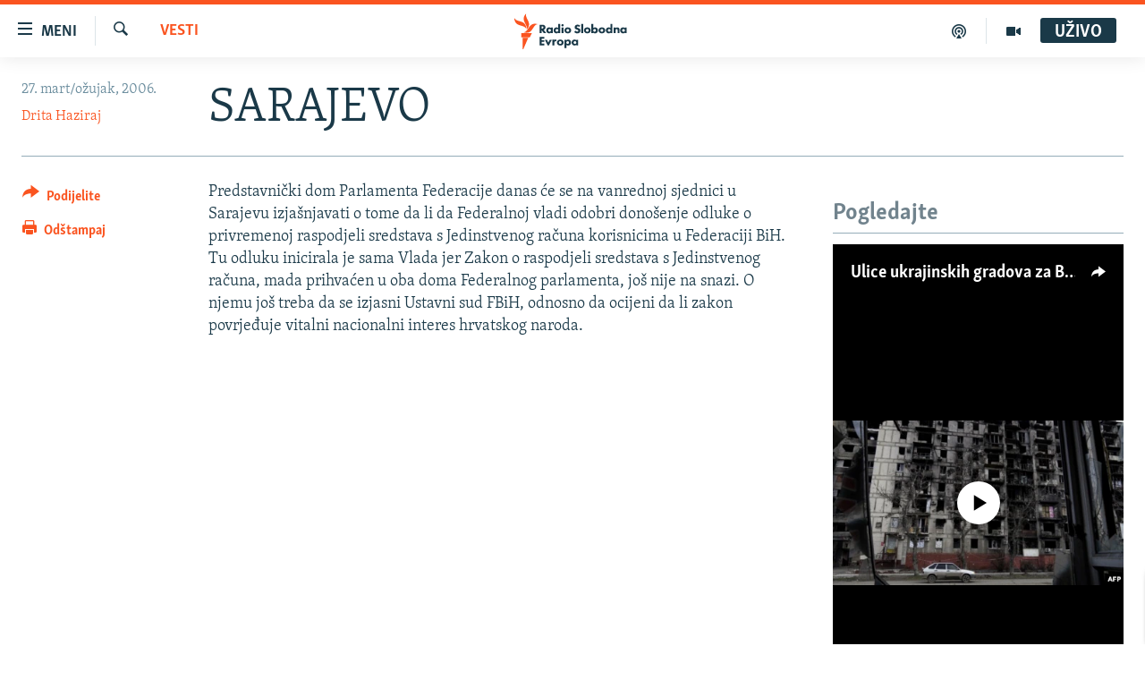

--- FILE ---
content_type: text/html; charset=utf-8
request_url: https://www.slobodnaevropa.org/a/664078.html
body_size: 14259
content:

<!DOCTYPE html>
<html lang="sh" dir="ltr" class="no-js">
<head>
<link href="/Content/responsive/RFE/sh-SH/RFE-sh-SH.css?&amp;av=0.0.0.0&amp;cb=370" rel="stylesheet"/>
<script src="https://tags.slobodnaevropa.org/rferl-pangea/prod/utag.sync.js"></script> <script type='text/javascript' src='https://www.youtube.com/iframe_api' async></script>
<link rel="manifest" href="/manifest.json">
<script type="text/javascript">
//a general 'js' detection, must be on top level in <head>, due to CSS performance
document.documentElement.className = "js";
var cacheBuster = "370";
var appBaseUrl = "/";
var imgEnhancerBreakpoints = [0, 144, 256, 408, 650, 1023, 1597];
var isLoggingEnabled = false;
var isPreviewPage = false;
var isLivePreviewPage = false;
if (!isPreviewPage) {
window.RFE = window.RFE || {};
window.RFE.cacheEnabledByParam = window.location.href.indexOf('nocache=1') === -1;
const url = new URL(window.location.href);
const params = new URLSearchParams(url.search);
// Remove the 'nocache' parameter
params.delete('nocache');
// Update the URL without the 'nocache' parameter
url.search = params.toString();
window.history.replaceState(null, '', url.toString());
} else {
window.addEventListener('load', function() {
const links = window.document.links;
for (let i = 0; i < links.length; i++) {
links[i].href = '#';
links[i].target = '_self';
}
})
}
var pwaEnabled = true;
var swCacheDisabled;
</script>
<meta charset="utf-8" />
<title>SARAJEVO</title>
<meta name="description" content="Predstavnički dom Parlamenta Federacije danas će se na vanrednoj sjednici u Sarajevu izjašnjavati o tome da li da Federalnoj vladi odobri donošenje odluke o privremenoj raspodjeli sredstava s Jedinstvenog računa korisnicima u Federaciji BiH" />
<meta name="keywords" content="Vesti" />
<meta name="viewport" content="width=device-width, initial-scale=1.0" />
<meta http-equiv="X-UA-Compatible" content="IE=edge" />
<meta name="robots" content="max-image-preview:large"><meta property="fb:pages" content="196390633882" />
<link href="https://www.slobodnaevropa.org/a/664078.html" rel="canonical" />
<meta name="apple-mobile-web-app-title" content="RSE" />
<meta name="apple-mobile-web-app-status-bar-style" content="black" />
<meta name="apple-itunes-app" content="app-id=475986784, app-argument=//664078.ltr" />
<meta content="SARAJEVO" property="og:title" />
<meta content="Predstavnički dom Parlamenta Federacije danas će se na vanrednoj sjednici u Sarajevu izjašnjavati o tome da li da Federalnoj vladi odobri donošenje odluke o privremenoj raspodjeli sredstava s Jedinstvenog računa korisnicima u Federaciji BiH" property="og:description" />
<meta content="article" property="og:type" />
<meta content="https://www.slobodnaevropa.org/a/664078.html" property="og:url" />
<meta content="Radio Slobodna Evropa" property="og:site_name" />
<meta content="https://www.facebook.com/RSE.Balkan" property="article:publisher" />
<meta content="https://www.slobodnaevropa.org/Content/responsive/RFE/sh-SH/img/top_logo_news.png" property="og:image" />
<meta content="1200" property="og:image:width" />
<meta content="675" property="og:image:height" />
<meta content="logotip stranice" property="og:image:alt" />
<meta content="821983274600050" property="fb:app_id" />
<meta content="Drita Haziraj" name="Author" />
<meta content="summary_large_image" name="twitter:card" />
<meta content="@RSE_Balkan" name="twitter:site" />
<meta content="https://www.slobodnaevropa.org/Content/responsive/RFE/sh-SH/img/top_logo_news.png" name="twitter:image" />
<meta content="SARAJEVO" name="twitter:title" />
<meta content="Predstavnički dom Parlamenta Federacije danas će se na vanrednoj sjednici u Sarajevu izjašnjavati o tome da li da Federalnoj vladi odobri donošenje odluke o privremenoj raspodjeli sredstava s Jedinstvenog računa korisnicima u Federaciji BiH" name="twitter:description" />
<link rel="amphtml" href="https://www.slobodnaevropa.org/amp/664078.html" />
<script type="application/ld+json">{"articleSection":"Vesti","isAccessibleForFree":true,"headline":"SARAJEVO","inLanguage":"sh-SH","keywords":"Vesti","author":{"@type":"Person","url":"https://www.slobodnaevropa.org/author/drita-haziraj/bbipt","description":"","image":{"@type":"ImageObject"},"name":"Drita Haziraj"},"datePublished":"2006-03-27 07:39:19Z","dateModified":"2007-09-25 17:59:01Z","publisher":{"logo":{"width":512,"height":220,"@type":"ImageObject","url":"https://www.slobodnaevropa.org/Content/responsive/RFE/sh-SH/img/logo.png"},"@type":"NewsMediaOrganization","url":"https://www.slobodnaevropa.org","sameAs":["https://facebook.com/pages/Slobodna-Evropa-Balkanski-Servis/196390633882?_rdr","https://twitter.com/RSE_Balkan","https://www.youtube.com/user/RadioSlobodnaEvropa","https://www.instagram.com/radioslobodnaevropa/"],"name":"Radio Slobodna Evropa","alternateName":""},"@context":"https://schema.org","@type":"NewsArticle","mainEntityOfPage":"https://www.slobodnaevropa.org/a/664078.html","url":"https://www.slobodnaevropa.org/a/664078.html","description":"Predstavnički dom Parlamenta Federacije danas će se na vanrednoj sjednici u Sarajevu izjašnjavati o tome da li da Federalnoj vladi odobri donošenje odluke o privremenoj raspodjeli sredstava s Jedinstvenog računa korisnicima u Federaciji BiH","image":{"width":1080,"height":608,"@type":"ImageObject","url":"https://gdb.rferl.org/00000000-0000-0000-0000-000000000000_w1080_h608.gif"},"name":"SARAJEVO"}</script>
<script src="/Scripts/responsive/infographics.b?v=dVbZ-Cza7s4UoO3BqYSZdbxQZVF4BOLP5EfYDs4kqEo1&amp;av=0.0.0.0&amp;cb=370"></script>
<script src="/Scripts/responsive/loader.b?v=Q26XNwrL6vJYKjqFQRDnx01Lk2pi1mRsuLEaVKMsvpA1&amp;av=0.0.0.0&amp;cb=370"></script>
<link rel="icon" type="image/svg+xml" href="/Content/responsive/RFE/img/webApp/favicon.svg" />
<link rel="alternate icon" href="/Content/responsive/RFE/img/webApp/favicon.ico" />
<link rel="mask-icon" color="#ea6903" href="/Content/responsive/RFE/img/webApp/favicon_safari.svg" />
<link rel="apple-touch-icon" sizes="152x152" href="/Content/responsive/RFE/img/webApp/ico-152x152.png" />
<link rel="apple-touch-icon" sizes="144x144" href="/Content/responsive/RFE/img/webApp/ico-144x144.png" />
<link rel="apple-touch-icon" sizes="114x114" href="/Content/responsive/RFE/img/webApp/ico-114x114.png" />
<link rel="apple-touch-icon" sizes="72x72" href="/Content/responsive/RFE/img/webApp/ico-72x72.png" />
<link rel="apple-touch-icon-precomposed" href="/Content/responsive/RFE/img/webApp/ico-57x57.png" />
<link rel="icon" sizes="192x192" href="/Content/responsive/RFE/img/webApp/ico-192x192.png" />
<link rel="icon" sizes="128x128" href="/Content/responsive/RFE/img/webApp/ico-128x128.png" />
<meta name="msapplication-TileColor" content="#ffffff" />
<meta name="msapplication-TileImage" content="/Content/responsive/RFE/img/webApp/ico-144x144.png" />
<link rel="preload" href="/Content/responsive/fonts/Skolar-Lt_Latin_v2.woff" type="font/woff" as="font" crossorigin="anonymous" />
<link rel="alternate" type="application/rss+xml" title="RFE/RL - Top Stories [RSS]" href="/api/" />
<link rel="sitemap" type="application/rss+xml" href="/sitemap.xml" />
</head>
<body class=" nav-no-loaded cc_theme pg-article print-lay-article js-category-to-nav nojs-images ">
<script type="text/javascript" >
var analyticsData = {url:"https://www.slobodnaevropa.org/a/664078.html",property_id:"430",article_uid:"664078",page_title:"SARAJEVO",page_type:"article",content_type:"article",subcontent_type:"article",last_modified:"2007-09-25 17:59:01Z",pub_datetime:"2006-03-27 07:39:19Z",pub_year:"2006",pub_month:"03",pub_day:"27",pub_hour:"07",pub_weekday:"Monday",section:"vesti",english_section:"news",byline:"Drita Haziraj",categories:"news",domain:"www.slobodnaevropa.org",language:"Serbo-Croatian",language_service:"RFERL Balkans Regional",platform:"web",copied:"no",copied_article:"",copied_title:"",runs_js:"Yes",cms_release:"8.44.0.0.370",enviro_type:"prod",slug:"",entity:"RFE",short_language_service:"SER",platform_short:"W",page_name:"SARAJEVO"};
</script>
<noscript><iframe src="https://www.googletagmanager.com/ns.html?id=GTM-WXZBPZ" height="0" width="0" style="display:none;visibility:hidden"></iframe></noscript><script type="text/javascript" data-cookiecategory="analytics">
var gtmEventObject = Object.assign({}, analyticsData, {event: 'page_meta_ready'});window.dataLayer = window.dataLayer || [];window.dataLayer.push(gtmEventObject);
if (top.location === self.location) { //if not inside of an IFrame
var renderGtm = "true";
if (renderGtm === "true") {
(function(w,d,s,l,i){w[l]=w[l]||[];w[l].push({'gtm.start':new Date().getTime(),event:'gtm.js'});var f=d.getElementsByTagName(s)[0],j=d.createElement(s),dl=l!='dataLayer'?'&l='+l:'';j.async=true;j.src='//www.googletagmanager.com/gtm.js?id='+i+dl;f.parentNode.insertBefore(j,f);})(window,document,'script','dataLayer','GTM-WXZBPZ');
}
}
</script>
<!--Analytics tag js version start-->
<script type="text/javascript" data-cookiecategory="analytics">
var utag_data = Object.assign({}, analyticsData, {});
if(typeof(TealiumTagFrom)==='function' && typeof(TealiumTagSearchKeyword)==='function') {
var utag_from=TealiumTagFrom();var utag_searchKeyword=TealiumTagSearchKeyword();
if(utag_searchKeyword!=null && utag_searchKeyword!=='' && utag_data["search_keyword"]==null) utag_data["search_keyword"]=utag_searchKeyword;if(utag_from!=null && utag_from!=='') utag_data["from"]=TealiumTagFrom();}
if(window.top!== window.self&&utag_data.page_type==="snippet"){utag_data.page_type = 'iframe';}
try{if(window.top!==window.self&&window.self.location.hostname===window.top.location.hostname){utag_data.platform = 'self-embed';utag_data.platform_short = 'se';}}catch(e){if(window.top!==window.self&&window.self.location.search.includes("platformType=self-embed")){utag_data.platform = 'cross-promo';utag_data.platform_short = 'cp';}}
(function(a,b,c,d){ a="https://tags.slobodnaevropa.org/rferl-pangea/prod/utag.js"; b=document;c="script";d=b.createElement(c);d.src=a;d.type="text/java"+c;d.async=true; a=b.getElementsByTagName(c)[0];a.parentNode.insertBefore(d,a); })();
</script>
<!--Analytics tag js version end-->
<!-- Analytics tag management NoScript -->
<noscript>
<img style="position: absolute; border: none;" src="https://ssc.slobodnaevropa.org/b/ss/bbgprod,bbgentityrferl/1/G.4--NS/537989704?pageName=rfe%3aser%3aw%3aarticle%3asarajevo&amp;c6=sarajevo&amp;v36=8.44.0.0.370&amp;v6=D=c6&amp;g=https%3a%2f%2fwww.slobodnaevropa.org%2fa%2f664078.html&amp;c1=D=g&amp;v1=D=g&amp;events=event1,event52&amp;c16=rferl%20balkans%20regional&amp;v16=D=c16&amp;c5=news&amp;v5=D=c5&amp;ch=vesti&amp;c15=serbo-croatian&amp;v15=D=c15&amp;c4=article&amp;v4=D=c4&amp;c14=664078&amp;v14=D=c14&amp;v20=no&amp;c17=web&amp;v17=D=c17&amp;mcorgid=518abc7455e462b97f000101%40adobeorg&amp;server=www.slobodnaevropa.org&amp;pageType=D=c4&amp;ns=bbg&amp;v29=D=server&amp;v25=rfe&amp;v30=430&amp;v105=D=User-Agent " alt="analytics" width="1" height="1" /></noscript>
<!-- End of Analytics tag management NoScript -->
<!--*** Accessibility links - For ScreenReaders only ***-->
<section>
<div class="sr-only">
<h2>Dostupni linkovi</h2>
<ul>
<li><a href="#content" data-disable-smooth-scroll="1">Pređite na glavni sadržaj</a></li>
<li><a href="#navigation" data-disable-smooth-scroll="1">Pređite na glavnu navigaciju</a></li>
<li><a href="#txtHeaderSearch" data-disable-smooth-scroll="1">Pređite na pretragu</a></li>
</ul>
</div>
</section>
<div dir="ltr">
<div id="page">
<aside>
<div class="c-lightbox overlay-modal">
<div class="c-lightbox__intro">
<h2 class="c-lightbox__intro-title"></h2>
<button class="btn btn--rounded c-lightbox__btn c-lightbox__intro-next" title="Naredni">
<span class="ico ico--rounded ico-chevron-forward"></span>
<span class="sr-only">Naredni</span>
</button>
</div>
<div class="c-lightbox__nav">
<button class="btn btn--rounded c-lightbox__btn c-lightbox__btn--close" title="Zatvorite">
<span class="ico ico--rounded ico-close"></span>
<span class="sr-only">Zatvorite</span>
</button>
<button class="btn btn--rounded c-lightbox__btn c-lightbox__btn--prev" title="Prethodni">
<span class="ico ico--rounded ico-chevron-backward"></span>
<span class="sr-only">Prethodni</span>
</button>
<button class="btn btn--rounded c-lightbox__btn c-lightbox__btn--next" title="Naredni">
<span class="ico ico--rounded ico-chevron-forward"></span>
<span class="sr-only">Naredni</span>
</button>
</div>
<div class="c-lightbox__content-wrap">
<figure class="c-lightbox__content">
<span class="c-spinner c-spinner--lightbox">
<img src="/Content/responsive/img/player-spinner.png"
alt="molimo pričekajte"
title="molimo pričekajte" />
</span>
<div class="c-lightbox__img">
<div class="thumb">
<img src="" alt="" />
</div>
</div>
<figcaption>
<div class="c-lightbox__info c-lightbox__info--foot">
<span class="c-lightbox__counter"></span>
<span class="caption c-lightbox__caption"></span>
</div>
</figcaption>
</figure>
</div>
<div class="hidden">
<div class="content-advisory__box content-advisory__box--lightbox">
<span class="content-advisory__box-text">Ova slika sadrži osjetljivi sadržaj koji neki ljudi mogu smatrati uvredljivim ili uznemiravajućim.</span>
<button class="btn btn--transparent content-advisory__box-btn m-t-md" value="text" type="button">
<span class="btn__text">
Kliknite za otkrivanje
</span>
</button>
</div>
</div>
</div>
<div class="print-dialogue">
<div class="container">
<h3 class="print-dialogue__title section-head">Opcije štampanja:</h3>
<div class="print-dialogue__opts">
<ul class="print-dialogue__opt-group">
<li class="form__group form__group--checkbox">
<input class="form__check " id="checkboxImages" name="checkboxImages" type="checkbox" checked="checked" />
<label for="checkboxImages" class="form__label m-t-md">Slike</label>
</li>
<li class="form__group form__group--checkbox">
<input class="form__check " id="checkboxMultimedia" name="checkboxMultimedia" type="checkbox" checked="checked" />
<label for="checkboxMultimedia" class="form__label m-t-md">Multimedija</label>
</li>
</ul>
<ul class="print-dialogue__opt-group">
<li class="form__group form__group--checkbox">
<input class="form__check " id="checkboxEmbedded" name="checkboxEmbedded" type="checkbox" checked="checked" />
<label for="checkboxEmbedded" class="form__label m-t-md">Ugrađeni sadržaj</label>
</li>
<li class="hidden">
<input class="form__check " id="checkboxComments" name="checkboxComments" type="checkbox" />
<label for="checkboxComments" class="form__label m-t-md">Komentari</label>
</li>
</ul>
</div>
<div class="print-dialogue__buttons">
<button class="btn btn--secondary close-button" type="button" title="Poništi">
<span class="btn__text ">Poništi</span>
</button>
<button class="btn btn-cust-print m-l-sm" type="button" title="Odštampaj">
<span class="btn__text ">Odštampaj</span>
</button>
</div>
</div>
</div>
<div class="ctc-message pos-fix">
<div class="ctc-message__inner">Link has been copied to clipboard</div>
</div>
</aside>
<div class="hdr-20 hdr-20--big">
<div class="hdr-20__inner">
<div class="hdr-20__max pos-rel">
<div class="hdr-20__side hdr-20__side--primary d-flex">
<label data-for="main-menu-ctrl" data-switcher-trigger="true" data-switch-target="main-menu-ctrl" class="burger hdr-trigger pos-rel trans-trigger" data-trans-evt="click" data-trans-id="menu">
<span class="ico ico-close hdr-trigger__ico hdr-trigger__ico--close burger__ico burger__ico--close"></span>
<span class="ico ico-menu hdr-trigger__ico hdr-trigger__ico--open burger__ico burger__ico--open"></span>
<span class="burger__label">Meni</span>
</label>
<div class="menu-pnl pos-fix trans-target" data-switch-target="main-menu-ctrl" data-trans-id="menu">
<div class="menu-pnl__inner">
<nav class="main-nav menu-pnl__item menu-pnl__item--first">
<ul class="main-nav__list accordeon" data-analytics-tales="false" data-promo-name="link" data-location-name="nav,secnav">
<li class="main-nav__item">
<a class="main-nav__item-name main-nav__item-name--link" href="/z/500" title="Vijesti" data-item-name="news" >Vijesti</a>
</li>
<li class="main-nav__item">
<a class="main-nav__item-name main-nav__item-name--link" href="/bosna-hercegovina-bih-vijesti" title="BiH" data-item-name="bosnia-herzegovina-radio-slobodna-evropa" >BiH</a>
</li>
<li class="main-nav__item">
<a class="main-nav__item-name main-nav__item-name--link" href="/srbija" title="Srbija" data-item-name="serbia-rse" >Srbija</a>
</li>
<li class="main-nav__item">
<a class="main-nav__item-name main-nav__item-name--link" href="/crna-gora" title="Crna Gora" data-item-name="montenegro" >Crna Gora</a>
</li>
<li class="main-nav__item">
<a class="main-nav__item-name main-nav__item-name--link" href="/kosovo-vesti" title="Kosovo" data-item-name="sekcija-kosovo" >Kosovo</a>
</li>
<li class="main-nav__item">
<a class="main-nav__item-name main-nav__item-name--link" href="/sjeverna-makedonija" title="Severna Makedonija" data-item-name="north-macedonia" >Severna Makedonija</a>
</li>
<li class="main-nav__item">
<a class="main-nav__item-name main-nav__item-name--link" href="/podkasti" title="Podcast" data-item-name="podcasts" >Podcast</a>
</li>
<li class="main-nav__item">
<a class="main-nav__item-name main-nav__item-name--link" href="/z/20074" title="Post Scriptum" data-item-name="post-scriptum" >Post Scriptum</a>
</li>
<li class="main-nav__item">
<a class="main-nav__item-name main-nav__item-name--link" href="/ispricaj-mi" title="Ispričaj mi" data-item-name="talk to me in bosnian " >Ispričaj mi</a>
</li>
<li class="main-nav__item">
<a class="main-nav__item-name main-nav__item-name--link" href="https://www.slobodnaevropa.org/kinanabalkanu" title="Kina na Balkanu" >Kina na Balkanu</a>
</li>
<li class="main-nav__item">
<a class="main-nav__item-name main-nav__item-name--link" href="/z/22503" title="Više od naslova" data-item-name="behind-the-headlines" >Više od naslova</a>
</li>
<li class="main-nav__item">
<a class="main-nav__item-name main-nav__item-name--link" href="/rse-svet" title="Iz RSE sveta" data-item-name="From RFE world" >Iz RSE sveta</a>
</li>
<li class="main-nav__item">
<a class="main-nav__item-name main-nav__item-name--link" href="/dnevnoRSE" title="Dnevno@RSE" data-item-name="daily-rfe" >Dnevno@RSE</a>
</li>
<li class="main-nav__item">
<a class="main-nav__item-name main-nav__item-name--link" href="/z/22613" title="Rat u Ukrajini" data-item-name="ukraine-war" >Rat u Ukrajini</a>
</li>
<li class="main-nav__item accordeon__item" data-switch-target="menu-item-3058">
<label class="main-nav__item-name main-nav__item-name--label accordeon__control-label" data-switcher-trigger="true" data-for="menu-item-3058">
Vizuelno
<span class="ico ico-chevron-down main-nav__chev"></span>
</label>
<div class="main-nav__sub-list">
<a class="main-nav__item-name main-nav__item-name--link main-nav__item-name--sub" href="/video" title="Video" data-item-name="video" >Video</a>
<a class="main-nav__item-name main-nav__item-name--link main-nav__item-name--sub" href="/infografike-multimedija" title="Infografike" data-item-name="infographics" >Infografike</a>
<a class="main-nav__item-name main-nav__item-name--link main-nav__item-name--sub" href="/fotogalerije" title="Fotogalerije" data-item-name="photo-galleries" >Fotogalerije</a>
<a class="main-nav__item-name main-nav__item-name--link main-nav__item-name--sub" href="/z/510" title="TV Liberty" data-item-name="tv_liberty" >TV Liberty</a>
</div>
</li>
<li class="main-nav__item accordeon__item" data-switch-target="menu-item-2940">
<label class="main-nav__item-name main-nav__item-name--label accordeon__control-label" data-switcher-trigger="true" data-for="menu-item-2940">
Specijal RSE
<span class="ico ico-chevron-down main-nav__chev"></span>
</label>
<div class="main-nav__sub-list">
<a class="main-nav__item-name main-nav__item-name--link main-nav__item-name--sub" href="/p/9891.html" title="Novinari RSE u zatvoru" data-item-name="rfe-journalists-prisoned" >Novinari RSE u zatvoru</a>
<a class="main-nav__item-name main-nav__item-name--link main-nav__item-name--sub" href="https://www.slobodnaevropa.org/a/mjesto-za-sjecanje-covid-balkan/31283890.html" title="Mjesto za sjećanje" >Mjesto za sjećanje</a>
<a class="main-nav__item-name main-nav__item-name--link main-nav__item-name--sub" href="/p/8294.html" title="Moja Evropa" data-item-name="my-europe-" >Moja Evropa</a>
<a class="main-nav__item-name main-nav__item-name--link main-nav__item-name--sub" href="/p/8619.html" title="Tri decenije od rata u BiH" data-item-name="bosnia-30-years-later" >Tri decenije od rata u BiH</a>
<a class="main-nav__item-name main-nav__item-name--link main-nav__item-name--sub" href="https://www.slobodnaevropa.org/p/7633.html" title="Dokumentovanje genocida u Srebrenici" target="_blank" rel="noopener">Dokumentovanje genocida u Srebrenici</a>
<a class="main-nav__item-name main-nav__item-name--link main-nav__item-name--sub" href="https://www.slobodnaevropa.org/a/srebrenica-svaka-fotografija-je-neispricana-prica/27114650.html" title="Srebrenica, neispričane priče" target="_blank" rel="noopener">Srebrenica, neispričane priče</a>
<a class="main-nav__item-name main-nav__item-name--link main-nav__item-name--sub" href="https://www.slobodnaevropa.org/a/29029986.html?utm_source=South-Slavic&amp;utm_medium=banner&amp;utm_campaign=Dianina-Lista-1c-(GR-972)#chapter-0" title="Jasenovac, sjećanje s rizikom" target="_blank" rel="noopener">Jasenovac, sjećanje s rizikom</a>
<a class="main-nav__item-name main-nav__item-name--link main-nav__item-name--sub" href="https://www.slobodnaevropa.org/kinanabalkanu" title="&#39;Kinesko čudo&#39; na Balkanu" target="_blank" rel="noopener">&#39;Kinesko čudo&#39; na Balkanu</a>
<a class="main-nav__item-name main-nav__item-name--link main-nav__item-name--sub" href="https://www.slobodnaevropa.org/a/dejtonski-sporazum-bih/30284282.html" title="Sve karte Dejtona" target="_blank" rel="noopener">Sve karte Dejtona</a>
<a class="main-nav__item-name main-nav__item-name--link main-nav__item-name--sub" href="https://www.slobodnaevropa.org/p/6865.html?utm_source=South-Slavic&amp;utm_medium=banner&amp;utm_campaign=100-years-of-Yugoslavia-1c" title="Nastanak i raspad Jugoslavije" target="_blank" rel="noopener">Nastanak i raspad Jugoslavije</a>
</div>
</li>
</ul>
</nav>
<div class="menu-pnl__item menu-pnl__item--social">
<h5 class="menu-pnl__sub-head">Pratite nas</h5>
<a href="https://facebook.com/pages/Slobodna-Evropa-Balkanski-Servis/196390633882?_rdr" title="Pratite nas na Facebooku" data-analytics-text="follow_on_facebook" class="btn btn--rounded btn--social-inverted menu-pnl__btn js-social-btn btn-facebook" target="_blank" rel="noopener">
<span class="ico ico-facebook-alt ico--rounded"></span>
</a>
<a href="https://twitter.com/RSE_Balkan" title="Pratite nas na Twitteru" data-analytics-text="follow_on_twitter" class="btn btn--rounded btn--social-inverted menu-pnl__btn js-social-btn btn-twitter" target="_blank" rel="noopener">
<span class="ico ico-twitter ico--rounded"></span>
</a>
<a href="https://www.youtube.com/user/RadioSlobodnaEvropa" title="Pratite nas na YouTubeu" data-analytics-text="follow_on_youtube" class="btn btn--rounded btn--social-inverted menu-pnl__btn js-social-btn btn-youtube" target="_blank" rel="noopener">
<span class="ico ico-youtube ico--rounded"></span>
</a>
<a href="https://www.instagram.com/radioslobodnaevropa/" title="Pratite nas na Instagramu" data-analytics-text="follow_on_instagram" class="btn btn--rounded btn--social-inverted menu-pnl__btn js-social-btn btn-instagram" target="_blank" rel="noopener">
<span class="ico ico-instagram ico--rounded"></span>
</a>
</div>
<div class="menu-pnl__item">
<a href="/navigation/allsites" class="menu-pnl__item-link">
<span class="ico ico-languages "></span>
Sve RFE/RL stranice
</a>
</div>
</div>
</div>
<label data-for="top-search-ctrl" data-switcher-trigger="true" data-switch-target="top-search-ctrl" class="top-srch-trigger hdr-trigger">
<span class="ico ico-close hdr-trigger__ico hdr-trigger__ico--close top-srch-trigger__ico top-srch-trigger__ico--close"></span>
<span class="ico ico-search hdr-trigger__ico hdr-trigger__ico--open top-srch-trigger__ico top-srch-trigger__ico--open"></span>
</label>
<div class="srch-top srch-top--in-header" data-switch-target="top-search-ctrl">
<div class="container">
<form action="/s" class="srch-top__form srch-top__form--in-header" id="form-topSearchHeader" method="get" role="search"><label for="txtHeaderSearch" class="sr-only">Pretraživač</label>
<input type="text" id="txtHeaderSearch" name="k" placeholder="pretražite tekst..." accesskey="s" value="" class="srch-top__input analyticstag-event" onkeydown="if (event.keyCode === 13) { FireAnalyticsTagEventOnSearch('search', $dom.get('#txtHeaderSearch')[0].value) }" />
<button title="Pretraživač" type="submit" class="btn btn--top-srch analyticstag-event" onclick="FireAnalyticsTagEventOnSearch('search', $dom.get('#txtHeaderSearch')[0].value) ">
<span class="ico ico-search"></span>
</button></form>
</div>
</div>
<a href="/" class="main-logo-link">
<img src="/Content/responsive/RFE/sh-SH/img/logo-compact.svg" class="main-logo main-logo--comp" alt="logotip stranice">
<img src="/Content/responsive/RFE/sh-SH/img/logo.svg" class="main-logo main-logo--big" alt="logotip stranice">
</a>
</div>
<div class="hdr-20__side hdr-20__side--secondary d-flex">
<a href="/video" title="Video" class="hdr-20__secondary-item" data-item-name="video">
<span class="ico ico-video hdr-20__secondary-icon"></span>
</a>
<a href="/podkasti" title="Podcast" class="hdr-20__secondary-item" data-item-name="podcast">
<span class="ico ico-podcast hdr-20__secondary-icon"></span>
</a>
<a href="/s" title="Pretraživač" class="hdr-20__secondary-item hdr-20__secondary-item--search" data-item-name="search">
<span class="ico ico-search hdr-20__secondary-icon hdr-20__secondary-icon--search"></span>
</a>
<div class="hdr-20__secondary-item live-b-drop">
<div class="live-b-drop__off">
<a href="/live" class="live-b-drop__link" title="UŽIVO" data-item-name="live">
<span class="badge badge--live-btn badge--live-btn-off">
UŽIVO
</span>
</a>
</div>
<div class="live-b-drop__on hidden">
<label data-for="live-ctrl" data-switcher-trigger="true" data-switch-target="live-ctrl" class="live-b-drop__label pos-rel">
<span class="badge badge--live badge--live-btn">
UŽIVO
</span>
<span class="ico ico-close live-b-drop__label-ico live-b-drop__label-ico--close"></span>
</label>
<div class="live-b-drop__panel" id="targetLivePanelDiv" data-switch-target="live-ctrl"></div>
</div>
</div>
<div class="srch-bottom">
<form action="/s" class="srch-bottom__form d-flex" id="form-bottomSearch" method="get" role="search"><label for="txtSearch" class="sr-only">Pretraživač</label>
<input type="search" id="txtSearch" name="k" placeholder="pretražite tekst..." accesskey="s" value="" class="srch-bottom__input analyticstag-event" onkeydown="if (event.keyCode === 13) { FireAnalyticsTagEventOnSearch('search', $dom.get('#txtSearch')[0].value) }" />
<button title="Pretraživač" type="submit" class="btn btn--bottom-srch analyticstag-event" onclick="FireAnalyticsTagEventOnSearch('search', $dom.get('#txtSearch')[0].value) ">
<span class="ico ico-search"></span>
</button></form>
</div>
</div>
<img src="/Content/responsive/RFE/sh-SH/img/logo-print.gif" class="logo-print" alt="logotip stranice">
<img src="/Content/responsive/RFE/sh-SH/img/logo-print_color.png" class="logo-print logo-print--color" alt="logotip stranice">
</div>
</div>
</div>
<script>
if (document.body.className.indexOf('pg-home') > -1) {
var nav2In = document.querySelector('.hdr-20__inner');
var nav2Sec = document.querySelector('.hdr-20__side--secondary');
var secStyle = window.getComputedStyle(nav2Sec);
if (nav2In && window.pageYOffset < 150 && secStyle['position'] !== 'fixed') {
nav2In.classList.add('hdr-20__inner--big')
}
}
</script>
<div class="c-hlights c-hlights--breaking c-hlights--no-item" data-hlight-display="mobile,desktop">
<div class="c-hlights__wrap container p-0">
<div class="c-hlights__nav">
<a role="button" href="#" title="Prethodni">
<span class="ico ico-chevron-backward m-0"></span>
<span class="sr-only">Prethodni</span>
</a>
<a role="button" href="#" title="Naredni">
<span class="ico ico-chevron-forward m-0"></span>
<span class="sr-only">Naredni</span>
</a>
</div>
<span class="c-hlights__label">
<span class="">Vanredno</span>
<span class="switcher-trigger">
<label data-for="more-less-1" data-switcher-trigger="true" class="switcher-trigger__label switcher-trigger__label--more p-b-0" title="Više sadržaja">
<span class="ico ico-chevron-down"></span>
</label>
<label data-for="more-less-1" data-switcher-trigger="true" class="switcher-trigger__label switcher-trigger__label--less p-b-0" title="Prikaži manje">
<span class="ico ico-chevron-up"></span>
</label>
</span>
</span>
<ul class="c-hlights__items switcher-target" data-switch-target="more-less-1">
</ul>
</div>
</div> <div id="content">
<main class="container">
<div class="hdr-container">
<div class="row">
<div class="col-category col-xs-12 col-md-2 pull-left"> <div class="category js-category">
<a class="" href="/z/500">Vesti</a> </div>
</div><div class="col-title col-xs-12 col-md-10 pull-right"> <h1 class="title pg-title">
SARAJEVO
</h1>
</div><div class="col-publishing-details col-xs-12 col-sm-12 col-md-2 pull-left"> <div class="publishing-details ">
<div class="published">
<span class="date" >
<time pubdate="pubdate" datetime="2006-03-27T09:39:19+01:00">
27. mart/ožujak, 2006.
</time>
</span>
</div>
<div class="links">
<ul class="links__list links__list--column">
<li class="links__item">
<a class="links__item-link" href="/author/drita-haziraj/bbipt" title="Drita Haziraj">Drita Haziraj</a>
</li>
</ul>
</div>
</div>
</div><div class="col-lg-12 separator"> <div class="separator">
<hr class="title-line" />
</div>
</div>
</div>
</div>
<div class="body-container">
<div class="row">
<div class="col-xs-12 col-md-2 pull-left article-share">
<div class="share--box">
<div class="sticky-share-container" style="display:none">
<div class="container">
<a href="https://www.slobodnaevropa.org" id="logo-sticky-share">&nbsp;</a>
<div class="pg-title pg-title--sticky-share">
SARAJEVO
</div>
<div class="sticked-nav-actions">
<!--This part is for sticky navigation display-->
<p class="buttons link-content-sharing p-0 ">
<button class="btn btn--link btn-content-sharing p-t-0 " id="btnContentSharing" value="text" role="Button" type="" title="Uključi više opcije dijeljenja">
<span class="ico ico-share ico--l"></span>
<span class="btn__text ">
Podijelite
</span>
</button>
</p>
<aside class="content-sharing js-content-sharing js-content-sharing--apply-sticky content-sharing--sticky"
role="complementary"
data-share-url="https://www.slobodnaevropa.org/a/664078.html" data-share-title="SARAJEVO" data-share-text="Predstavnički dom Parlamenta Federacije danas će se na vanrednoj sjednici u Sarajevu izjašnjavati o tome da li da Federalnoj vladi odobri donošenje odluke o privremenoj raspodjeli sredstava s Jedinstvenog računa korisnicima u Federaciji BiH">
<div class="content-sharing__popover">
<h6 class="content-sharing__title">Podijelite</h6>
<button href="#close" id="btnCloseSharing" class="btn btn--text-like content-sharing__close-btn">
<span class="ico ico-close ico--l"></span>
</button>
<ul class="content-sharing__list">
<li class="content-sharing__item">
<div class="ctc ">
<input type="text" class="ctc__input" readonly="readonly">
<a href="" js-href="https://www.slobodnaevropa.org/a/664078.html" class="content-sharing__link ctc__button">
<span class="ico ico-copy-link ico--rounded ico--s"></span>
<span class="content-sharing__link-text">Kopiraj link</span>
</a>
</div>
</li>
<li class="content-sharing__item">
<a href="https://facebook.com/sharer.php?u=https%3a%2f%2fwww.slobodnaevropa.org%2fa%2f664078.html"
data-analytics-text="share_on_facebook"
title="Facebook" target="_blank"
class="content-sharing__link js-social-btn">
<span class="ico ico-facebook ico--rounded ico--s"></span>
<span class="content-sharing__link-text">Facebook</span>
</a>
</li>
<li class="content-sharing__item visible-xs-inline-block visible-sm-inline-block">
<a href="viber://forward?text=https%3a%2f%2fwww.slobodnaevropa.org%2fa%2f664078.html"
data-analytics-text="share_on_viber"
title="Viber" target="_blank"
class="content-sharing__link js-social-btn">
<span class="ico ico-viber ico--rounded ico--s"></span>
<span class="content-sharing__link-text">Viber</span>
</a>
</li>
<li class="content-sharing__item">
<a href="https://twitter.com/share?url=https%3a%2f%2fwww.slobodnaevropa.org%2fa%2f664078.html&amp;text=SARAJEVO"
data-analytics-text="share_on_twitter"
title="X (Twitter)" target="_blank"
class="content-sharing__link js-social-btn">
<span class="ico ico-twitter ico--rounded ico--s"></span>
<span class="content-sharing__link-text">X (Twitter)</span>
</a>
</li>
<li class="content-sharing__item">
<a href="mailto:?body=https%3a%2f%2fwww.slobodnaevropa.org%2fa%2f664078.html&amp;subject=SARAJEVO"
title="Email"
class="content-sharing__link ">
<span class="ico ico-email ico--rounded ico--s"></span>
<span class="content-sharing__link-text">Email</span>
</a>
</li>
</ul>
</div>
</aside>
</div>
</div>
</div>
<div class="links">
<p class="buttons link-content-sharing p-0 ">
<button class="btn btn--link btn-content-sharing p-t-0 " id="btnContentSharing" value="text" role="Button" type="" title="Uključi više opcije dijeljenja">
<span class="ico ico-share ico--l"></span>
<span class="btn__text ">
Podijelite
</span>
</button>
</p>
<aside class="content-sharing js-content-sharing " role="complementary"
data-share-url="https://www.slobodnaevropa.org/a/664078.html" data-share-title="SARAJEVO" data-share-text="Predstavnički dom Parlamenta Federacije danas će se na vanrednoj sjednici u Sarajevu izjašnjavati o tome da li da Federalnoj vladi odobri donošenje odluke o privremenoj raspodjeli sredstava s Jedinstvenog računa korisnicima u Federaciji BiH">
<div class="content-sharing__popover">
<h6 class="content-sharing__title">Podijelite</h6>
<button href="#close" id="btnCloseSharing" class="btn btn--text-like content-sharing__close-btn">
<span class="ico ico-close ico--l"></span>
</button>
<ul class="content-sharing__list">
<li class="content-sharing__item">
<div class="ctc ">
<input type="text" class="ctc__input" readonly="readonly">
<a href="" js-href="https://www.slobodnaevropa.org/a/664078.html" class="content-sharing__link ctc__button">
<span class="ico ico-copy-link ico--rounded ico--l"></span>
<span class="content-sharing__link-text">Kopiraj link</span>
</a>
</div>
</li>
<li class="content-sharing__item">
<a href="https://facebook.com/sharer.php?u=https%3a%2f%2fwww.slobodnaevropa.org%2fa%2f664078.html"
data-analytics-text="share_on_facebook"
title="Facebook" target="_blank"
class="content-sharing__link js-social-btn">
<span class="ico ico-facebook ico--rounded ico--l"></span>
<span class="content-sharing__link-text">Facebook</span>
</a>
</li>
<li class="content-sharing__item visible-xs-inline-block visible-sm-inline-block">
<a href="viber://forward?text=https%3a%2f%2fwww.slobodnaevropa.org%2fa%2f664078.html"
data-analytics-text="share_on_viber"
title="Viber" target="_blank"
class="content-sharing__link js-social-btn">
<span class="ico ico-viber ico--rounded ico--l"></span>
<span class="content-sharing__link-text">Viber</span>
</a>
</li>
<li class="content-sharing__item">
<a href="https://twitter.com/share?url=https%3a%2f%2fwww.slobodnaevropa.org%2fa%2f664078.html&amp;text=SARAJEVO"
data-analytics-text="share_on_twitter"
title="X (Twitter)" target="_blank"
class="content-sharing__link js-social-btn">
<span class="ico ico-twitter ico--rounded ico--l"></span>
<span class="content-sharing__link-text">X (Twitter)</span>
</a>
</li>
<li class="content-sharing__item">
<a href="mailto:?body=https%3a%2f%2fwww.slobodnaevropa.org%2fa%2f664078.html&amp;subject=SARAJEVO"
title="Email"
class="content-sharing__link ">
<span class="ico ico-email ico--rounded ico--l"></span>
<span class="content-sharing__link-text">Email</span>
</a>
</li>
</ul>
</div>
</aside>
<p class="link-print visible-md visible-lg buttons p-0">
<button class="btn btn--link btn-print p-t-0" onclick="if (typeof FireAnalyticsTagEvent === 'function') {FireAnalyticsTagEvent({ on_page_event: 'print_story' });}return false" title="(CTRL+P)">
<span class="ico ico-print"></span>
<span class="btn__text">Odštampaj</span>
</button>
</p>
</div>
</div>
</div>
<div class="col-xs-12 col-sm-12 col-md-10 col-lg-10 pull-right">
<div class="row">
<div class="col-xs-12 col-sm-12 col-md-8 col-lg-8 pull-left bottom-offset content-offset">
<div id="article-content" class="content-floated-wrap fb-quotable">
<div class="wsw">
Predstavnički dom Parlamenta Federacije danas će se na vanrednoj sjednici u Sarajevu izjašnjavati o tome da li da Federalnoj vladi odobri donošenje odluke o privremenoj raspodjeli sredstava s Jedinstvenog računa korisnicima u Federaciji BiH. Tu odluku inicirala je sama Vlada jer Zakon o raspodjeli sredstava s Jedinstvenog računa, mada prihvaćen u oba doma Federalnog parlamenta, još nije na snazi. O njemu još treba da se izjasni Ustavni sud FBiH, odnosno da ocijeni da li zakon povrjeđuje vitalni nacionalni interes hrvatskog naroda.
</div>
<ul>
</ul>
</div>
</div>
<div class="col-xs-12 col-sm-12 col-md-4 col-lg-4 pull-left design-top-offset"> <div class="region">
<div class="media-block-wrap" id="wrowblock-6908_21" data-area-id=R1_1>
<h2 class="section-head">
Pogledajte </h2>
<div class="media-block">
<div class="media-pholder media-pholder--video ">
<div class="c-sticky-container" data-poster="https://gdb.rferl.org/058a0000-0aff-0242-1860-08dae9097602_cx0_cy5_cw0_w250_r1_s.jpg">
<div class="c-sticky-element" data-sp_api="pangea-video" data-persistent data-persistent-browse-out >
<div class="c-mmp c-mmp--enabled c-mmp--loading c-mmp--video c-mmp--standard c-mmp--has-poster c-sticky-element__swipe-el"
data-player_id="" data-title="Ulice ukrajinskih gradova za Božić: Prije i poslije ruske invazije" data-hide-title="False"
data-breakpoint_s="320" data-breakpoint_m="640" data-breakpoint_l="992"
data-hlsjs-src="/Scripts/responsive/hls.b"
data-bypass-dash-for-vod="true"
data-bypass-dash-for-live-video="true"
data-bypass-dash-for-live-audio="true"
id="player33631931">
<style>
.c-mmp--embed#player33631931 { aspect-ratio: 202 / 360; }
@media(max-width: 639.9px) {
#player33631931 { aspect-ratio: 202 / 360; }
}
</style>
<div class="c-mmp__poster js-poster c-mmp__poster--video c-mmp__poster--video-vertical c-mmp__poster--video-mobile">
<img src="https://gdb.rferl.org/058a0000-0aff-0242-1860-08dae9097602_cx0_cy5_cw0_w250_r1_s.jpg" alt="Ulice ukrajinskih gradova za Božić: Prije i poslije ruske invazije" title="Ulice ukrajinskih gradova za Božić: Prije i poslije ruske invazije" class="c-mmp__poster-image-h" />
<img src="" data-src="https://gdb.rferl.org/60fb0281-c494-4f65-3f99-08de3c91433d_w100_r6.jpg" alt="Ulice ukrajinskih gradova za Božić: Prije i poslije ruske invazije" title="Ulice ukrajinskih gradova za Božić: Prije i poslije ruske invazije" class="c-mmp__poster-image-v" />
</div>
<a class="c-mmp__fallback-link" href="https://rfe-video-ns.akamaized.net/pangeavideo/2025/12/f/f7/f7c31e43-7223-499b-2012-08de3be37656_240p.mp4">
<span class="c-mmp__fallback-link-icon">
<span class="ico ico-play"></span>
</span>
</a>
<div class="c-spinner">
<img src="/Content/responsive/img/player-spinner.png" alt="molimo pričekajte" title="molimo pričekajte" />
</div>
<span class="c-mmp__big_play_btn js-btn-play-big">
<span class="ico ico-play"></span>
</span>
<div class="c-mmp__player">
<video src="https://rfe-video-hls-ns.akamaized.net/pangeavideo/2025/12/f/f7/f7c31e43-7223-499b-2012-08de3be37656_master.m3u8" data-fallbacksrc="https://rfe-video-ns.akamaized.net/pangeavideo/2025/12/f/f7/f7c31e43-7223-499b-2012-08de3be37656.mp4" data-fallbacktype="video/mp4" data-type="application/x-mpegURL" data-info="Auto" data-sources="[{&quot;AmpSrc&quot;:&quot;https://rfe-video-ns.akamaized.net/pangeavideo/2025/12/f/f7/f7c31e43-7223-499b-2012-08de3be37656_240p.mp4&quot;,&quot;Src&quot;:&quot;https://rfe-video-ns.akamaized.net/pangeavideo/2025/12/f/f7/f7c31e43-7223-499b-2012-08de3be37656_240p.mp4&quot;,&quot;Type&quot;:&quot;video/mp4&quot;,&quot;DataInfo&quot;:&quot;240p&quot;,&quot;Url&quot;:null,&quot;BlockAutoTo&quot;:null,&quot;BlockAutoFrom&quot;:null},{&quot;AmpSrc&quot;:&quot;https://rfe-video-ns.akamaized.net/pangeavideo/2025/12/f/f7/f7c31e43-7223-499b-2012-08de3be37656.mp4&quot;,&quot;Src&quot;:&quot;https://rfe-video-ns.akamaized.net/pangeavideo/2025/12/f/f7/f7c31e43-7223-499b-2012-08de3be37656.mp4&quot;,&quot;Type&quot;:&quot;video/mp4&quot;,&quot;DataInfo&quot;:&quot;360p&quot;,&quot;Url&quot;:null,&quot;BlockAutoTo&quot;:null,&quot;BlockAutoFrom&quot;:null},{&quot;AmpSrc&quot;:&quot;https://rfe-video-ns.akamaized.net/pangeavideo/2025/12/f/f7/f7c31e43-7223-499b-2012-08de3be37656_480p.mp4&quot;,&quot;Src&quot;:&quot;https://rfe-video-ns.akamaized.net/pangeavideo/2025/12/f/f7/f7c31e43-7223-499b-2012-08de3be37656_480p.mp4&quot;,&quot;Type&quot;:&quot;video/mp4&quot;,&quot;DataInfo&quot;:&quot;480p&quot;,&quot;Url&quot;:null,&quot;BlockAutoTo&quot;:null,&quot;BlockAutoFrom&quot;:null},{&quot;AmpSrc&quot;:&quot;https://rfe-video-ns.akamaized.net/pangeavideo/2025/12/f/f7/f7c31e43-7223-499b-2012-08de3be37656_720p.mp4&quot;,&quot;Src&quot;:&quot;https://rfe-video-ns.akamaized.net/pangeavideo/2025/12/f/f7/f7c31e43-7223-499b-2012-08de3be37656_720p.mp4&quot;,&quot;Type&quot;:&quot;video/mp4&quot;,&quot;DataInfo&quot;:&quot;720p&quot;,&quot;Url&quot;:null,&quot;BlockAutoTo&quot;:null,&quot;BlockAutoFrom&quot;:null},{&quot;AmpSrc&quot;:&quot;https://rfe-video-ns.akamaized.net/pangeavideo/2025/12/f/f7/f7c31e43-7223-499b-2012-08de3be37656_1080p.mp4&quot;,&quot;Src&quot;:&quot;https://rfe-video-ns.akamaized.net/pangeavideo/2025/12/f/f7/f7c31e43-7223-499b-2012-08de3be37656_1080p.mp4&quot;,&quot;Type&quot;:&quot;video/mp4&quot;,&quot;DataInfo&quot;:&quot;1080p&quot;,&quot;Url&quot;:null,&quot;BlockAutoTo&quot;:null,&quot;BlockAutoFrom&quot;:null}]" data-pub_datetime="2025-12-25 08:09:07Z" data-lt-on-play="0" data-lt-url="" webkit-playsinline="webkit-playsinline" playsinline="playsinline" style="width:100%; height:100%" title="Ulice ukrajinskih gradova za Božić: Prije i poslije ruske invazije" data-aspect-ratio="202/360" data-sdkadaptive="true" data-sdkamp="false" data-sdktitle="Ulice ukrajinskih gradova za Božić: Prije i poslije ruske invazije" data-sdkvideo="html5" data-sdkid="33631931" data-sdktype="Video ondemand">
</video>
</div>
<div class="c-mmp__overlay c-mmp__overlay--title c-mmp__overlay--partial c-mmp__overlay--disabled c-mmp__overlay--slide-from-top js-c-mmp__title-overlay">
<span class="c-mmp__overlay-actions c-mmp__overlay-actions-top js-overlay-actions">
<span class="c-mmp__overlay-actions-link c-mmp__overlay-actions-link--embed js-btn-embed-overlay" title="Embed">
<span class="c-mmp__overlay-actions-link-ico ico ico-embed-code"></span>
<span class="c-mmp__overlay-actions-link-text">Embed</span>
</span>
<span class="c-mmp__overlay-actions-link c-mmp__overlay-actions-link--share js-btn-sharing-overlay" title="Podijeli">
<span class="c-mmp__overlay-actions-link-ico ico ico-share"></span>
<span class="c-mmp__overlay-actions-link-text">Podijeli</span>
</span>
<span class="c-mmp__overlay-actions-link c-mmp__overlay-actions-link--close-sticky c-sticky-element__close-el" title="Zatvori">
<span class="c-mmp__overlay-actions-link-ico ico ico-close"></span>
</span>
</span>
<div class="c-mmp__overlay-title js-overlay-title">
<h5 class="c-mmp__overlay-media-title">
<a class="js-media-title-link" href="/a/33631931.html" target="_blank" rel="noopener" title="Ulice ukrajinskih gradova za Božić: Prije i poslije ruske invazije">Ulice ukrajinskih gradova za Božić: Prije i poslije ruske invazije</a>
</h5>
</div>
</div>
<div class="c-mmp__overlay c-mmp__overlay--sharing c-mmp__overlay--disabled c-mmp__overlay--slide-from-bottom js-c-mmp__sharing-overlay">
<span class="c-mmp__overlay-actions">
<span class="c-mmp__overlay-actions-link c-mmp__overlay-actions-link--embed js-btn-embed-overlay" title="Embed">
<span class="c-mmp__overlay-actions-link-ico ico ico-embed-code"></span>
<span class="c-mmp__overlay-actions-link-text">Embed</span>
</span>
<span class="c-mmp__overlay-actions-link c-mmp__overlay-actions-link--share js-btn-sharing-overlay" title="Podijeli">
<span class="c-mmp__overlay-actions-link-ico ico ico-share"></span>
<span class="c-mmp__overlay-actions-link-text">Podijeli</span>
</span>
<span class="c-mmp__overlay-actions-link c-mmp__overlay-actions-link--close js-btn-close-overlay" title="Zatvori">
<span class="c-mmp__overlay-actions-link-ico ico ico-close"></span>
</span>
</span>
<div class="c-mmp__overlay-tabs">
<div class="c-mmp__overlay-tab c-mmp__overlay-tab--disabled c-mmp__overlay-tab--slide-backward js-tab-embed-overlay" data-trigger="js-btn-embed-overlay" data-embed-source="//www.slobodnaevropa.org/embed/player/0/33631931.html?type=video" role="form">
<div class="c-mmp__overlay-body c-mmp__overlay-body--centered-vertical">
<div class="column">
<div class="c-mmp__status-msg ta-c js-message-embed-code-copied" role="tooltip">
Kod je kopiran u vaš clipboard.
</div>
<div class="c-mmp__form-group ta-c">
<input type="text" name="embed_code" class="c-mmp__input-text js-embed-code" dir="ltr" value="" readonly />
<span class="c-mmp__input-btn js-btn-copy-embed-code" title="Copy to clipboard"><span class="ico ico-content-copy"></span></span>
</div>
<hr class="c-mmp__separator-line" />
<div class="c-mmp__form-group ta-c">
<label class="c-mmp__form-inline-element">
<span class="c-mmp__form-inline-element-text" title="širina">širina</span>
<input type="text" title="širina" value="640" data-default="640" dir="ltr" name="embed_width" class="ta-c c-mmp__input-text c-mmp__input-text--xs js-video-embed-width" aria-live="assertive" />
<span class="c-mmp__input-suffix">px</span>
</label>
<label class="c-mmp__form-inline-element">
<span class="c-mmp__form-inline-element-text" title="Visina">Visina</span>
<input type="text" title="Visina" value="360" data-default="360" dir="ltr" name="embed_height" class="ta-c c-mmp__input-text c-mmp__input-text--xs js-video-embed-height" aria-live="assertive" />
<span class="c-mmp__input-suffix">px</span>
</label>
</div>
</div>
</div>
</div>
<div class="c-mmp__overlay-tab c-mmp__overlay-tab--disabled c-mmp__overlay-tab--slide-forward js-tab-sharing-overlay" data-trigger="js-btn-sharing-overlay" role="form">
<div class="c-mmp__overlay-body c-mmp__overlay-body--centered-vertical">
<div class="column">
<div class="not-apply-to-sticky audio-fl-bwd">
<aside class="player-content-share share share--mmp" role="complementary"
data-share-url="https://www.slobodnaevropa.org/a/33631931.html" data-share-title="Ulice ukrajinskih gradova za Božić: Prije i poslije ruske invazije" data-share-text="">
<ul class="share__list">
<li class="share__item">
<a href="https://facebook.com/sharer.php?u=https%3a%2f%2fwww.slobodnaevropa.org%2fa%2f33631931.html"
data-analytics-text="share_on_facebook"
title="Facebook" target="_blank"
class="btn bg-transparent js-social-btn">
<span class="ico ico-facebook fs_xl "></span>
</a>
</li>
<li class="share__item">
<a href="https://twitter.com/share?url=https%3a%2f%2fwww.slobodnaevropa.org%2fa%2f33631931.html&amp;text=Ulice+ukrajinskih+gradova+za+Bo%c5%bei%c4%87%3a+Prije+i+poslije+ruske+invazije"
data-analytics-text="share_on_twitter"
title="X (Twitter)" target="_blank"
class="btn bg-transparent js-social-btn">
<span class="ico ico-twitter fs_xl "></span>
</a>
</li>
<li class="share__item">
<a href="/a/33631931.html" title="Podijelite ovaj sadržaj" class="btn bg-transparent" target="_blank" rel="noopener">
<span class="ico ico-ellipsis fs_xl "></span>
</a>
</li>
</ul>
</aside>
</div>
<hr class="c-mmp__separator-line audio-fl-bwd xs-hidden s-hidden" />
<div class="c-mmp__status-msg ta-c js-message-share-url-copied" role="tooltip">
The URL has been copied to your clipboard
</div>
<div class="c-mmp__form-group ta-c audio-fl-bwd xs-hidden s-hidden">
<input type="text" name="share_url" class="c-mmp__input-text js-share-url" value="https://www.slobodnaevropa.org/a/33631931.html" dir="ltr" readonly />
<span class="c-mmp__input-btn js-btn-copy-share-url" title="Copy to clipboard"><span class="ico ico-content-copy"></span></span>
</div>
</div>
</div>
</div>
</div>
</div>
<div class="c-mmp__overlay c-mmp__overlay--settings c-mmp__overlay--disabled c-mmp__overlay--slide-from-bottom js-c-mmp__settings-overlay">
<span class="c-mmp__overlay-actions">
<span class="c-mmp__overlay-actions-link c-mmp__overlay-actions-link--close js-btn-close-overlay" title="Zatvori">
<span class="c-mmp__overlay-actions-link-ico ico ico-close"></span>
</span>
</span>
<div class="c-mmp__overlay-body c-mmp__overlay-body--centered-vertical">
<div class="column column--scrolling js-sources"></div>
</div>
</div>
<div class="c-mmp__overlay c-mmp__overlay--disabled js-c-mmp__disabled-overlay">
<div class="c-mmp__overlay-body c-mmp__overlay-body--centered-vertical">
<div class="column">
<p class="ta-c"><span class="ico ico-clock"></span>No media source currently available</p>
</div>
</div>
</div>
<div class="c-mmp__cpanel-container js-cpanel-container">
<div class="c-mmp__cpanel c-mmp__cpanel--hidden">
<div class="c-mmp__cpanel-playback-controls">
<span class="c-mmp__cpanel-btn c-mmp__cpanel-btn--play js-btn-play" title="Pokreni">
<span class="ico ico-play m-0"></span>
</span>
<span class="c-mmp__cpanel-btn c-mmp__cpanel-btn--pause js-btn-pause" title="Pauza">
<span class="ico ico-pause m-0"></span>
</span>
</div>
<div class="c-mmp__cpanel-progress-controls">
<span class="c-mmp__cpanel-progress-controls-current-time js-current-time" dir="ltr">0:00</span>
<span class="c-mmp__cpanel-progress-controls-duration js-duration" dir="ltr">
0:00:48
</span>
<span class="c-mmp__indicator c-mmp__indicator--horizontal" dir="ltr">
<span class="c-mmp__indicator-lines js-progressbar">
<span class="c-mmp__indicator-line c-mmp__indicator-line--range js-playback-range" style="width:100%"></span>
<span class="c-mmp__indicator-line c-mmp__indicator-line--buffered js-playback-buffered" style="width:0%"></span>
<span class="c-mmp__indicator-line c-mmp__indicator-line--tracked js-playback-tracked" style="width:0%"></span>
<span class="c-mmp__indicator-line c-mmp__indicator-line--played js-playback-played" style="width:0%"></span>
<span class="c-mmp__indicator-line c-mmp__indicator-line--live js-playback-live"><span class="strip"></span></span>
<span class="c-mmp__indicator-btn ta-c js-progressbar-btn">
<button class="c-mmp__indicator-btn-pointer" type="button"></button>
</span>
<span class="c-mmp__badge c-mmp__badge--tracked-time c-mmp__badge--hidden js-progressbar-indicator-badge" dir="ltr" style="left:0%">
<span class="c-mmp__badge-text js-progressbar-indicator-badge-text">0:00</span>
</span>
</span>
</span>
</div>
<div class="c-mmp__cpanel-additional-controls">
<span class="c-mmp__cpanel-additional-controls-volume js-volume-controls">
<span class="c-mmp__cpanel-btn c-mmp__cpanel-btn--volume js-btn-volume" title="Zvuk">
<span class="ico ico-volume-unmuted m-0"></span>
</span>
<span class="c-mmp__indicator c-mmp__indicator--vertical js-volume-panel" dir="ltr">
<span class="c-mmp__indicator-lines js-volumebar">
<span class="c-mmp__indicator-line c-mmp__indicator-line--range js-volume-range" style="height:100%"></span>
<span class="c-mmp__indicator-line c-mmp__indicator-line--volume js-volume-level" style="height:0%"></span>
<span class="c-mmp__indicator-slider">
<span class="c-mmp__indicator-btn ta-c c-mmp__indicator-btn--hidden js-volumebar-btn">
<button class="c-mmp__indicator-btn-pointer" type="button"></button>
</span>
</span>
</span>
</span>
</span>
<div class="c-mmp__cpanel-additional-controls-settings js-settings-controls">
<span class="c-mmp__cpanel-btn c-mmp__cpanel-btn--settings-overlay js-btn-settings-overlay" title="Promjena izvora">
<span class="ico ico-settings m-0"></span>
</span>
<span class="c-mmp__cpanel-btn c-mmp__cpanel-btn--settings-expand js-btn-settings-expand" title="Promjena izvora">
<span class="ico ico-settings m-0"></span>
</span>
<div class="c-mmp__expander c-mmp__expander--sources js-c-mmp__expander--sources">
<div class="c-mmp__expander-content js-sources"></div>
</div>
</div>
<a href="/embed/player/Article/33631931.html?type=video&amp;FullScreenMode=True" target="_blank" rel="noopener" class="c-mmp__cpanel-btn c-mmp__cpanel-btn--fullscreen js-btn-fullscreen" title="Puni ekran">
<span class="ico ico-fullscreen m-0"></span>
</a>
</div>
</div>
</div>
</div>
</div>
</div>
</div>
<div class="media-block__content">
<a href="/a/ukrajinski-gradovi-bozic-prije-poslije-ruske-invazije/33631931.html" >
<h4 class="media-block__title media-block__title--size-2">
Ulice ukrajinskih gradova za Božić: Prije i poslije ruske invazije </h4>
</a>
</div>
</div>
</div>
<div class="media-block-wrap" id="wrowblock-6909_21" data-area-id=R2_1>
<h2 class="section-head">
Aktuelno </h2>
<div class="row">
<ul>
<li class="col-xs-12 col-sm-6 col-md-12 col-lg-12 mb-grid">
<div class="media-block ">
<a href="/a/srbi-na-kosovu-pred-izbore-bezbednost-perspektiva/33631127.html" class="img-wrap img-wrap--t-spac img-wrap--size-4 img-wrap--float" title="Očekivanja Srba na Kosovu pred izbore: Zajednica opština, bezbednost i perspektiva">
<div class="thumb thumb16_9">
<noscript class="nojs-img">
<img src="https://gdb.rferl.org/11068590-1ec3-4e59-9808-08ddfa911745_w100_r1.jpg" alt="Kosovo: North Mitrovica" />
</noscript>
<img data-src="https://gdb.rferl.org/11068590-1ec3-4e59-9808-08ddfa911745_w33_r1.jpg" src="" alt="Kosovo: North Mitrovica" class=""/>
</div>
</a>
<div class="media-block__content media-block__content--h">
<a href="/a/srbi-na-kosovu-pred-izbore-bezbednost-perspektiva/33631127.html">
<h4 class="media-block__title media-block__title--size-4" title="Očekivanja Srba na Kosovu pred izbore: Zajednica opština, bezbednost i perspektiva">
Očekivanja Srba na Kosovu pred izbore: Zajednica opština, bezbednost i perspektiva
</h4>
</a>
</div>
</div>
</li>
<li class="col-xs-12 col-sm-6 col-md-12 col-lg-12 mb-grid">
<div class="media-block ">
<a href="/a/munjic-huseinovic-ajanovic-ohranovic-musinovic-niksic-bih-black-tie/33631100.html" class="img-wrap img-wrap--t-spac img-wrap--size-4 img-wrap--float" title="Policija pretresla urede premijera Federacije BiH Nermina Nikšića i ministarstva prometa">
<div class="thumb thumb16_9">
<noscript class="nojs-img">
<img src="https://gdb.rferl.org/01000000-0a00-0242-dd9d-08dc5246a301_w100_r1.jpg" alt="Nermin Nikšić, premijer Federacije BiH, na konferenciji za medije u Sarajevu, 28. 3. 2024." />
</noscript>
<img data-src="https://gdb.rferl.org/01000000-0a00-0242-dd9d-08dc5246a301_w33_r1.jpg" src="" alt="Nermin Nikšić, premijer Federacije BiH, na konferenciji za medije u Sarajevu, 28. 3. 2024." class=""/>
</div>
</a>
<div class="media-block__content media-block__content--h">
<a href="/a/munjic-huseinovic-ajanovic-ohranovic-musinovic-niksic-bih-black-tie/33631100.html">
<h4 class="media-block__title media-block__title--size-4" title="Policija pretresla urede premijera Federacije BiH Nermina Nikšića i ministarstva prometa">
Policija pretresla urede premijera Federacije BiH Nermina Nikšića i ministarstva prometa
</h4>
</a>
</div>
</div>
</li>
<li class="col-xs-12 col-sm-6 col-md-12 col-lg-12 mb-grid">
<div class="media-block ">
<a href="/a/srbija-francuska-ruski-uticaj-rasisticki-incidenti/33631065.html" class="img-wrap img-wrap--t-spac img-wrap--size-4 img-wrap--float" title="Slučaj srpskih državljana osumnjičenih za špijunažu i rasističke incidente u Francuskoj i dalje u fazi istrage">
<div class="thumb thumb16_9">
<noscript class="nojs-img">
<img src="https://gdb.rferl.org/693c8445-a52e-4cc5-7e83-08ddfa9117a6_w100_r1.png" alt="Kesa sa svinjskom glavom ostavljena ispred jedne od džamija u Parizu, septembar 2025. godine" />
</noscript>
<img data-src="https://gdb.rferl.org/693c8445-a52e-4cc5-7e83-08ddfa9117a6_w33_r1.png" src="" alt="Kesa sa svinjskom glavom ostavljena ispred jedne od džamija u Parizu, septembar 2025. godine" class=""/>
</div>
</a>
<div class="media-block__content media-block__content--h">
<a href="/a/srbija-francuska-ruski-uticaj-rasisticki-incidenti/33631065.html">
<h4 class="media-block__title media-block__title--size-4" title="Slučaj srpskih državljana osumnjičenih za špijunažu i rasističke incidente u Francuskoj i dalje u fazi istrage">
Slučaj srpskih državljana osumnjičenih za špijunažu i rasističke incidente u Francuskoj i dalje u fazi istrage
</h4>
</a>
</div>
</div>
</li>
<li class="col-xs-12 col-sm-6 col-md-12 col-lg-12 mb-grid">
<div class="media-block ">
<a href="/a/iran-izrael-rakete-netanjahu-trump/33630915.html" class="img-wrap img-wrap--t-spac img-wrap--size-4 img-wrap--float" title="Zašto se Izrael sada više fokusira na iranske rakete nego na nuklearno oružje?">
<div class="thumb thumb16_9">
<noscript class="nojs-img">
<img src="https://gdb.rferl.org/54d06dec-b8b3-4076-9708-08dda7e3555c_w100_r1.jpg" alt="Presretnute rakete lansirane iz Irana, snimljeno iz Aškelona, Izrael, 18. jun 2025." />
</noscript>
<img data-src="https://gdb.rferl.org/54d06dec-b8b3-4076-9708-08dda7e3555c_w33_r1.jpg" src="" alt="Presretnute rakete lansirane iz Irana, snimljeno iz Aškelona, Izrael, 18. jun 2025." class=""/>
</div>
</a>
<div class="media-block__content media-block__content--h">
<a href="/a/iran-izrael-rakete-netanjahu-trump/33630915.html">
<h4 class="media-block__title media-block__title--size-4" title="Zašto se Izrael sada više fokusira na iranske rakete nego na nuklearno oružje?">
Zašto se Izrael sada više fokusira na iranske rakete nego na nuklearno oružje?
</h4>
</a>
</div>
</div>
</li>
<li class="col-xs-12 col-sm-6 col-md-12 col-lg-12 mb-grid">
<div class="media-block ">
<a href="/a/zlato-na-rekordnom-nivou/33630873.html" class="img-wrap img-wrap--t-spac img-wrap--size-4 img-wrap--float" title="Vrednost zlata na rekordnom nivou: Kako se kupuje zlato i šta pokreće tržište?">
<div class="thumb thumb16_9">
<noscript class="nojs-img">
<img src="https://gdb.rferl.org/8825a172-6ef3-4d4d-ae89-46214d82018f_w100_r1.jpg" alt="Poluge zlata, 5. avgust 2020." />
</noscript>
<img data-src="https://gdb.rferl.org/8825a172-6ef3-4d4d-ae89-46214d82018f_w33_r1.jpg" src="" alt="Poluge zlata, 5. avgust 2020." class=""/>
</div>
</a>
<div class="media-block__content media-block__content--h">
<a href="/a/zlato-na-rekordnom-nivou/33630873.html">
<h4 class="media-block__title media-block__title--size-4" title="Vrednost zlata na rekordnom nivou: Kako se kupuje zlato i šta pokreće tržište?">
Vrednost zlata na rekordnom nivou: Kako se kupuje zlato i šta pokreće tržište?
</h4>
</a>
</div>
</div>
</li>
<li class="col-xs-12 col-sm-6 col-md-12 col-lg-12 mb-grid">
<div class="media-block ">
<a href="/a/severna-makedonija-sad-zapadni-balkan/33630705.html" class="img-wrap img-wrap--t-spac img-wrap--size-4 img-wrap--float" title="Američki Kongres drži Zapadni Balkan u fokusu">
<div class="thumb thumb16_9">
<noscript class="nojs-img">
<img src="https://gdb.rferl.org/43f23c00-6cc7-494f-3ec3-08de3c91433d_w100_r1.jpg" alt="Grafička ilustracija SAD i Severna Makedonija" />
</noscript>
<img data-src="https://gdb.rferl.org/43f23c00-6cc7-494f-3ec3-08de3c91433d_w33_r1.jpg" src="" alt="Grafička ilustracija SAD i Severna Makedonija" class=""/>
</div>
</a>
<div class="media-block__content media-block__content--h">
<a href="/a/severna-makedonija-sad-zapadni-balkan/33630705.html">
<h4 class="media-block__title media-block__title--size-4" title="Američki Kongres drži Zapadni Balkan u fokusu">
Američki Kongres drži Zapadni Balkan u fokusu
</h4>
</a>
</div>
</div>
</li>
</ul>
</div>
</div>
</div>
</div>
</div>
</div>
</div>
</div>
</main>
<div class="container">
<div class="row">
<div class="col-xs-12 col-sm-12 col-md-12 col-lg-12">
<div class="slide-in-wg suspended" data-cookie-id="wgt-62864-0">
<div class="wg-hiding-area">
<span class="ico ico-arrow-right"></span>
<div class="media-block-wrap">
<h2 class="section-head">Preporučujemo</h2>
<div class="row">
<ul>
<li class="col-xs-12 col-sm-12 col-md-12 col-lg-12 mb-grid">
<div class="media-block ">
<a href="/a/ukrajinski-gradovi-bozic-prije-poslije-ruske-invazije/33631931.html" class="img-wrap img-wrap--t-spac img-wrap--size-4 img-wrap--float" title="Ulice ukrajinskih gradova za Božić: Prije i poslije ruske invazije">
<div class="thumb thumb16_9">
<noscript class="nojs-img">
<img src="https://gdb.rferl.org/058a0000-0aff-0242-1860-08dae9097602_cx0_cy5_cw0_w100_r1.jpg" alt="UKRAINE-RUSSIA-CONFLICT" />
</noscript>
<img data-src="https://gdb.rferl.org/058a0000-0aff-0242-1860-08dae9097602_cx0_cy5_cw0_w33_r1.jpg" src="" alt="UKRAINE-RUSSIA-CONFLICT" class=""/>
</div>
<span class="ico ico-video ico--media-type"></span>
</a>
<div class="media-block__content media-block__content--h">
<a href="/a/ukrajinski-gradovi-bozic-prije-poslije-ruske-invazije/33631931.html">
<h4 class="media-block__title media-block__title--size-4" title="Ulice ukrajinskih gradova za Božić: Prije i poslije ruske invazije">
Ulice ukrajinskih gradova za Božić: Prije i poslije ruske invazije
</h4>
</a>
</div>
</div>
</li>
</ul>
</div>
</div>
</div>
</div>
</div>
</div>
</div>
<a class="btn pos-abs p-0 lazy-scroll-load" data-ajax="true" data-ajax-mode="replace" data-ajax-update="#ymla-section" data-ajax-url="/part/section/5/7457" href="/p/7457.html" loadonce="true" title="Više priča">​</a> <div id="ymla-section" class="clear ymla-section"></div>
</div>
<footer role="contentinfo">
<div id="foot" class="foot">
<div class="container">
<div class="foot-nav collapsed" id="foot-nav">
<div class="menu">
<ul class="items">
<li class="socials block-socials">
<span class="handler" id="socials-handler">
Pratite nas
</span>
<div class="inner">
<ul class="subitems follow">
<li>
<a href="https://facebook.com/pages/Slobodna-Evropa-Balkanski-Servis/196390633882?_rdr" title="Pratite nas na Facebooku" data-analytics-text="follow_on_facebook" class="btn btn--rounded js-social-btn btn-facebook" target="_blank" rel="noopener">
<span class="ico ico-facebook-alt ico--rounded"></span>
</a>
</li>
<li>
<a href="https://twitter.com/RSE_Balkan" title="Pratite nas na Twitteru" data-analytics-text="follow_on_twitter" class="btn btn--rounded js-social-btn btn-twitter" target="_blank" rel="noopener">
<span class="ico ico-twitter ico--rounded"></span>
</a>
</li>
<li>
<a href="https://www.youtube.com/user/RadioSlobodnaEvropa" title="Pratite nas na YouTubeu" data-analytics-text="follow_on_youtube" class="btn btn--rounded js-social-btn btn-youtube" target="_blank" rel="noopener">
<span class="ico ico-youtube ico--rounded"></span>
</a>
</li>
<li>
<a href="https://www.instagram.com/radioslobodnaevropa/" title="Pratite nas na Instagramu" data-analytics-text="follow_on_instagram" class="btn btn--rounded js-social-btn btn-instagram" target="_blank" rel="noopener">
<span class="ico ico-instagram ico--rounded"></span>
</a>
</li>
<li>
<a href="/rssfeeds" title="RSS" data-analytics-text="follow_on_rss" class="btn btn--rounded js-social-btn btn-rss" >
<span class="ico ico-rss ico--rounded"></span>
</a>
</li>
<li>
<a href="/podkasti" title="TV raspored" data-analytics-text="follow_on_podcast" class="btn btn--rounded js-social-btn btn-podcast" >
<span class="ico ico-podcast ico--rounded"></span>
</a>
</li>
</ul>
</div>
</li>
<li class="block-primary collapsed collapsible item">
<span class="handler">
Info stranice
<span title="Dugme za zatvaranje" class="ico ico-chevron-up"></span>
<span title="Dugme za otvaranje" class="ico ico-chevron-down"></span>
<span title="Dodaj" class="ico ico-plus"></span>
<span title="Ukloni" class="ico ico-minus"></span>
</span>
<div class="inner">
<ul class="subitems">
<li class="subitem">
<a class="handler" href="/p/4418.html" title="O nama" >O nama</a>
</li>
<li class="subitem">
<a class="handler" href="/p/5296.html" title="Kontakti" >Kontakti</a>
</li>
<li class="subitem">
<a class="handler" href="/rss.html?tab=Rss" title="RSS" >RSS</a>
</li>
<li class="subitem">
<a class="handler" href="/a/28384287.html" title="RSE aplikacija" target="_blank" rel="noopener">RSE aplikacija</a>
</li>
</ul>
</div>
</li>
<li class="block-primary collapsed collapsible item">
<span class="handler">
Programi
<span title="Dugme za zatvaranje" class="ico ico-chevron-up"></span>
<span title="Dugme za otvaranje" class="ico ico-chevron-down"></span>
<span title="Dodaj" class="ico ico-plus"></span>
<span title="Ukloni" class="ico ico-minus"></span>
</span>
<div class="inner">
<ul class="subitems">
<li class="subitem">
<a class="handler" href="/schedule/radio/82#live-now" title="Radijske emisije" >Radijske emisije</a>
</li>
<li class="subitem">
<a class="handler" href="https://www.slobodnaevropa.org/podkasti" title="Podcasti" >Podcasti</a>
</li>
<li class="subitem">
<a class="handler" href="https://www.slobodnaevropa.org/p/7596.html" title="Vizuelno" target="_blank" rel="noopener">Vizuelno</a>
</li>
</ul>
</div>
</li>
</ul>
</div>
</div>
<div class="foot__item foot__item--copyrights">
<p class="copyright">Sva prava zadržana. Radio Free Europe / Radio Liberty © 2025 RFE/RL, Inc. </p>
</div>
</div>
</div>
</footer> </div>
</div>
<script src="https://cdn.onesignal.com/sdks/web/v16/OneSignalSDK.page.js" defer></script>
<script>
if (!isPreviewPage) {
window.OneSignalDeferred = window.OneSignalDeferred || [];
OneSignalDeferred.push(function(OneSignal) {
OneSignal.init({
appId: "23f1a494-8221-46a4-86ea-c97d7e833407",
});
});
}
</script> <script defer src="/Scripts/responsive/serviceWorkerInstall.js?cb=370"></script>
<script type="text/javascript">
// opera mini - disable ico font
if (navigator.userAgent.match(/Opera Mini/i)) {
document.getElementsByTagName("body")[0].className += " can-not-ff";
}
// mobile browsers test
if (typeof RFE !== 'undefined' && RFE.isMobile) {
if (RFE.isMobile.any()) {
document.getElementsByTagName("body")[0].className += " is-mobile";
}
else {
document.getElementsByTagName("body")[0].className += " is-not-mobile";
}
}
</script>
<script src="/conf.js?x=370" type="text/javascript"></script>
<div class="responsive-indicator">
<div class="visible-xs-block">XS</div>
<div class="visible-sm-block">SM</div>
<div class="visible-md-block">MD</div>
<div class="visible-lg-block">LG</div>
</div>
<script type="text/javascript">
var bar_data = {
"apiId": "664078",
"apiType": "1",
"isEmbedded": "0",
"culture": "sh-SH",
"cookieName": "cmsLoggedIn",
"cookieDomain": "www.slobodnaevropa.org"
};
</script>
<div id="scriptLoaderTarget" style="display:none;contain:strict;"></div>
</body>
</html>